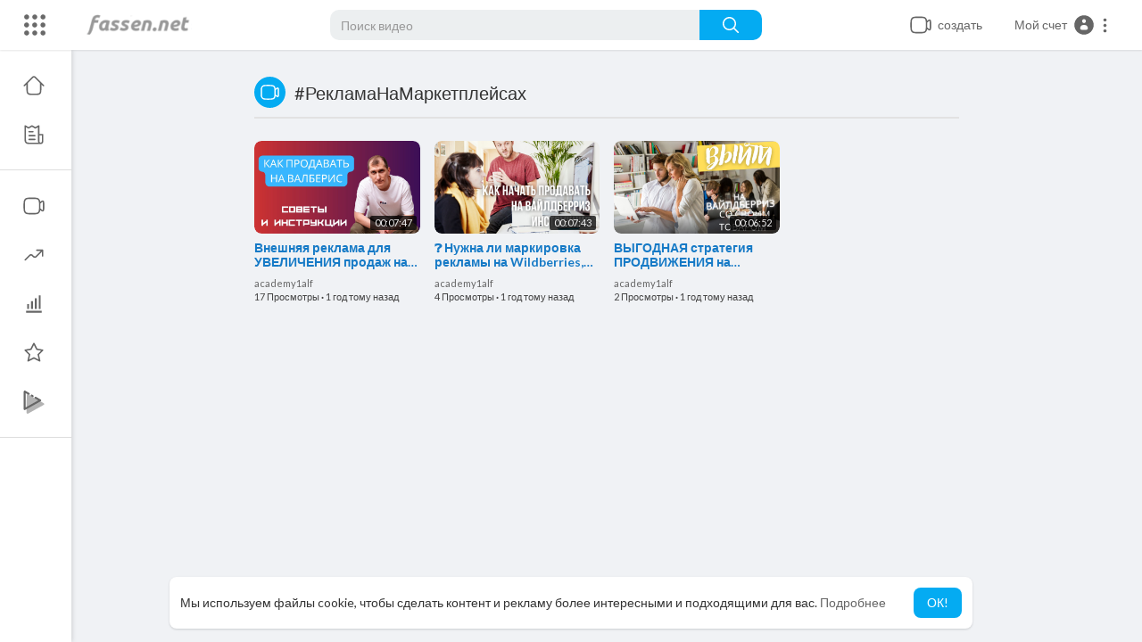

--- FILE ---
content_type: text/html; charset=utf-8
request_url: https://www.google.com/recaptcha/api2/anchor?ar=1&k=6LdM7wATAAAAADDSXG8DUksOb-Mr38OiJuLxsbmP&co=aHR0cHM6Ly9mYXNzZW4ubmV0OjQ0Mw..&hl=en&v=PoyoqOPhxBO7pBk68S4YbpHZ&size=normal&anchor-ms=20000&execute-ms=30000&cb=2mo7nmectsj3
body_size: 49171
content:
<!DOCTYPE HTML><html dir="ltr" lang="en"><head><meta http-equiv="Content-Type" content="text/html; charset=UTF-8">
<meta http-equiv="X-UA-Compatible" content="IE=edge">
<title>reCAPTCHA</title>
<style type="text/css">
/* cyrillic-ext */
@font-face {
  font-family: 'Roboto';
  font-style: normal;
  font-weight: 400;
  font-stretch: 100%;
  src: url(//fonts.gstatic.com/s/roboto/v48/KFO7CnqEu92Fr1ME7kSn66aGLdTylUAMa3GUBHMdazTgWw.woff2) format('woff2');
  unicode-range: U+0460-052F, U+1C80-1C8A, U+20B4, U+2DE0-2DFF, U+A640-A69F, U+FE2E-FE2F;
}
/* cyrillic */
@font-face {
  font-family: 'Roboto';
  font-style: normal;
  font-weight: 400;
  font-stretch: 100%;
  src: url(//fonts.gstatic.com/s/roboto/v48/KFO7CnqEu92Fr1ME7kSn66aGLdTylUAMa3iUBHMdazTgWw.woff2) format('woff2');
  unicode-range: U+0301, U+0400-045F, U+0490-0491, U+04B0-04B1, U+2116;
}
/* greek-ext */
@font-face {
  font-family: 'Roboto';
  font-style: normal;
  font-weight: 400;
  font-stretch: 100%;
  src: url(//fonts.gstatic.com/s/roboto/v48/KFO7CnqEu92Fr1ME7kSn66aGLdTylUAMa3CUBHMdazTgWw.woff2) format('woff2');
  unicode-range: U+1F00-1FFF;
}
/* greek */
@font-face {
  font-family: 'Roboto';
  font-style: normal;
  font-weight: 400;
  font-stretch: 100%;
  src: url(//fonts.gstatic.com/s/roboto/v48/KFO7CnqEu92Fr1ME7kSn66aGLdTylUAMa3-UBHMdazTgWw.woff2) format('woff2');
  unicode-range: U+0370-0377, U+037A-037F, U+0384-038A, U+038C, U+038E-03A1, U+03A3-03FF;
}
/* math */
@font-face {
  font-family: 'Roboto';
  font-style: normal;
  font-weight: 400;
  font-stretch: 100%;
  src: url(//fonts.gstatic.com/s/roboto/v48/KFO7CnqEu92Fr1ME7kSn66aGLdTylUAMawCUBHMdazTgWw.woff2) format('woff2');
  unicode-range: U+0302-0303, U+0305, U+0307-0308, U+0310, U+0312, U+0315, U+031A, U+0326-0327, U+032C, U+032F-0330, U+0332-0333, U+0338, U+033A, U+0346, U+034D, U+0391-03A1, U+03A3-03A9, U+03B1-03C9, U+03D1, U+03D5-03D6, U+03F0-03F1, U+03F4-03F5, U+2016-2017, U+2034-2038, U+203C, U+2040, U+2043, U+2047, U+2050, U+2057, U+205F, U+2070-2071, U+2074-208E, U+2090-209C, U+20D0-20DC, U+20E1, U+20E5-20EF, U+2100-2112, U+2114-2115, U+2117-2121, U+2123-214F, U+2190, U+2192, U+2194-21AE, U+21B0-21E5, U+21F1-21F2, U+21F4-2211, U+2213-2214, U+2216-22FF, U+2308-230B, U+2310, U+2319, U+231C-2321, U+2336-237A, U+237C, U+2395, U+239B-23B7, U+23D0, U+23DC-23E1, U+2474-2475, U+25AF, U+25B3, U+25B7, U+25BD, U+25C1, U+25CA, U+25CC, U+25FB, U+266D-266F, U+27C0-27FF, U+2900-2AFF, U+2B0E-2B11, U+2B30-2B4C, U+2BFE, U+3030, U+FF5B, U+FF5D, U+1D400-1D7FF, U+1EE00-1EEFF;
}
/* symbols */
@font-face {
  font-family: 'Roboto';
  font-style: normal;
  font-weight: 400;
  font-stretch: 100%;
  src: url(//fonts.gstatic.com/s/roboto/v48/KFO7CnqEu92Fr1ME7kSn66aGLdTylUAMaxKUBHMdazTgWw.woff2) format('woff2');
  unicode-range: U+0001-000C, U+000E-001F, U+007F-009F, U+20DD-20E0, U+20E2-20E4, U+2150-218F, U+2190, U+2192, U+2194-2199, U+21AF, U+21E6-21F0, U+21F3, U+2218-2219, U+2299, U+22C4-22C6, U+2300-243F, U+2440-244A, U+2460-24FF, U+25A0-27BF, U+2800-28FF, U+2921-2922, U+2981, U+29BF, U+29EB, U+2B00-2BFF, U+4DC0-4DFF, U+FFF9-FFFB, U+10140-1018E, U+10190-1019C, U+101A0, U+101D0-101FD, U+102E0-102FB, U+10E60-10E7E, U+1D2C0-1D2D3, U+1D2E0-1D37F, U+1F000-1F0FF, U+1F100-1F1AD, U+1F1E6-1F1FF, U+1F30D-1F30F, U+1F315, U+1F31C, U+1F31E, U+1F320-1F32C, U+1F336, U+1F378, U+1F37D, U+1F382, U+1F393-1F39F, U+1F3A7-1F3A8, U+1F3AC-1F3AF, U+1F3C2, U+1F3C4-1F3C6, U+1F3CA-1F3CE, U+1F3D4-1F3E0, U+1F3ED, U+1F3F1-1F3F3, U+1F3F5-1F3F7, U+1F408, U+1F415, U+1F41F, U+1F426, U+1F43F, U+1F441-1F442, U+1F444, U+1F446-1F449, U+1F44C-1F44E, U+1F453, U+1F46A, U+1F47D, U+1F4A3, U+1F4B0, U+1F4B3, U+1F4B9, U+1F4BB, U+1F4BF, U+1F4C8-1F4CB, U+1F4D6, U+1F4DA, U+1F4DF, U+1F4E3-1F4E6, U+1F4EA-1F4ED, U+1F4F7, U+1F4F9-1F4FB, U+1F4FD-1F4FE, U+1F503, U+1F507-1F50B, U+1F50D, U+1F512-1F513, U+1F53E-1F54A, U+1F54F-1F5FA, U+1F610, U+1F650-1F67F, U+1F687, U+1F68D, U+1F691, U+1F694, U+1F698, U+1F6AD, U+1F6B2, U+1F6B9-1F6BA, U+1F6BC, U+1F6C6-1F6CF, U+1F6D3-1F6D7, U+1F6E0-1F6EA, U+1F6F0-1F6F3, U+1F6F7-1F6FC, U+1F700-1F7FF, U+1F800-1F80B, U+1F810-1F847, U+1F850-1F859, U+1F860-1F887, U+1F890-1F8AD, U+1F8B0-1F8BB, U+1F8C0-1F8C1, U+1F900-1F90B, U+1F93B, U+1F946, U+1F984, U+1F996, U+1F9E9, U+1FA00-1FA6F, U+1FA70-1FA7C, U+1FA80-1FA89, U+1FA8F-1FAC6, U+1FACE-1FADC, U+1FADF-1FAE9, U+1FAF0-1FAF8, U+1FB00-1FBFF;
}
/* vietnamese */
@font-face {
  font-family: 'Roboto';
  font-style: normal;
  font-weight: 400;
  font-stretch: 100%;
  src: url(//fonts.gstatic.com/s/roboto/v48/KFO7CnqEu92Fr1ME7kSn66aGLdTylUAMa3OUBHMdazTgWw.woff2) format('woff2');
  unicode-range: U+0102-0103, U+0110-0111, U+0128-0129, U+0168-0169, U+01A0-01A1, U+01AF-01B0, U+0300-0301, U+0303-0304, U+0308-0309, U+0323, U+0329, U+1EA0-1EF9, U+20AB;
}
/* latin-ext */
@font-face {
  font-family: 'Roboto';
  font-style: normal;
  font-weight: 400;
  font-stretch: 100%;
  src: url(//fonts.gstatic.com/s/roboto/v48/KFO7CnqEu92Fr1ME7kSn66aGLdTylUAMa3KUBHMdazTgWw.woff2) format('woff2');
  unicode-range: U+0100-02BA, U+02BD-02C5, U+02C7-02CC, U+02CE-02D7, U+02DD-02FF, U+0304, U+0308, U+0329, U+1D00-1DBF, U+1E00-1E9F, U+1EF2-1EFF, U+2020, U+20A0-20AB, U+20AD-20C0, U+2113, U+2C60-2C7F, U+A720-A7FF;
}
/* latin */
@font-face {
  font-family: 'Roboto';
  font-style: normal;
  font-weight: 400;
  font-stretch: 100%;
  src: url(//fonts.gstatic.com/s/roboto/v48/KFO7CnqEu92Fr1ME7kSn66aGLdTylUAMa3yUBHMdazQ.woff2) format('woff2');
  unicode-range: U+0000-00FF, U+0131, U+0152-0153, U+02BB-02BC, U+02C6, U+02DA, U+02DC, U+0304, U+0308, U+0329, U+2000-206F, U+20AC, U+2122, U+2191, U+2193, U+2212, U+2215, U+FEFF, U+FFFD;
}
/* cyrillic-ext */
@font-face {
  font-family: 'Roboto';
  font-style: normal;
  font-weight: 500;
  font-stretch: 100%;
  src: url(//fonts.gstatic.com/s/roboto/v48/KFO7CnqEu92Fr1ME7kSn66aGLdTylUAMa3GUBHMdazTgWw.woff2) format('woff2');
  unicode-range: U+0460-052F, U+1C80-1C8A, U+20B4, U+2DE0-2DFF, U+A640-A69F, U+FE2E-FE2F;
}
/* cyrillic */
@font-face {
  font-family: 'Roboto';
  font-style: normal;
  font-weight: 500;
  font-stretch: 100%;
  src: url(//fonts.gstatic.com/s/roboto/v48/KFO7CnqEu92Fr1ME7kSn66aGLdTylUAMa3iUBHMdazTgWw.woff2) format('woff2');
  unicode-range: U+0301, U+0400-045F, U+0490-0491, U+04B0-04B1, U+2116;
}
/* greek-ext */
@font-face {
  font-family: 'Roboto';
  font-style: normal;
  font-weight: 500;
  font-stretch: 100%;
  src: url(//fonts.gstatic.com/s/roboto/v48/KFO7CnqEu92Fr1ME7kSn66aGLdTylUAMa3CUBHMdazTgWw.woff2) format('woff2');
  unicode-range: U+1F00-1FFF;
}
/* greek */
@font-face {
  font-family: 'Roboto';
  font-style: normal;
  font-weight: 500;
  font-stretch: 100%;
  src: url(//fonts.gstatic.com/s/roboto/v48/KFO7CnqEu92Fr1ME7kSn66aGLdTylUAMa3-UBHMdazTgWw.woff2) format('woff2');
  unicode-range: U+0370-0377, U+037A-037F, U+0384-038A, U+038C, U+038E-03A1, U+03A3-03FF;
}
/* math */
@font-face {
  font-family: 'Roboto';
  font-style: normal;
  font-weight: 500;
  font-stretch: 100%;
  src: url(//fonts.gstatic.com/s/roboto/v48/KFO7CnqEu92Fr1ME7kSn66aGLdTylUAMawCUBHMdazTgWw.woff2) format('woff2');
  unicode-range: U+0302-0303, U+0305, U+0307-0308, U+0310, U+0312, U+0315, U+031A, U+0326-0327, U+032C, U+032F-0330, U+0332-0333, U+0338, U+033A, U+0346, U+034D, U+0391-03A1, U+03A3-03A9, U+03B1-03C9, U+03D1, U+03D5-03D6, U+03F0-03F1, U+03F4-03F5, U+2016-2017, U+2034-2038, U+203C, U+2040, U+2043, U+2047, U+2050, U+2057, U+205F, U+2070-2071, U+2074-208E, U+2090-209C, U+20D0-20DC, U+20E1, U+20E5-20EF, U+2100-2112, U+2114-2115, U+2117-2121, U+2123-214F, U+2190, U+2192, U+2194-21AE, U+21B0-21E5, U+21F1-21F2, U+21F4-2211, U+2213-2214, U+2216-22FF, U+2308-230B, U+2310, U+2319, U+231C-2321, U+2336-237A, U+237C, U+2395, U+239B-23B7, U+23D0, U+23DC-23E1, U+2474-2475, U+25AF, U+25B3, U+25B7, U+25BD, U+25C1, U+25CA, U+25CC, U+25FB, U+266D-266F, U+27C0-27FF, U+2900-2AFF, U+2B0E-2B11, U+2B30-2B4C, U+2BFE, U+3030, U+FF5B, U+FF5D, U+1D400-1D7FF, U+1EE00-1EEFF;
}
/* symbols */
@font-face {
  font-family: 'Roboto';
  font-style: normal;
  font-weight: 500;
  font-stretch: 100%;
  src: url(//fonts.gstatic.com/s/roboto/v48/KFO7CnqEu92Fr1ME7kSn66aGLdTylUAMaxKUBHMdazTgWw.woff2) format('woff2');
  unicode-range: U+0001-000C, U+000E-001F, U+007F-009F, U+20DD-20E0, U+20E2-20E4, U+2150-218F, U+2190, U+2192, U+2194-2199, U+21AF, U+21E6-21F0, U+21F3, U+2218-2219, U+2299, U+22C4-22C6, U+2300-243F, U+2440-244A, U+2460-24FF, U+25A0-27BF, U+2800-28FF, U+2921-2922, U+2981, U+29BF, U+29EB, U+2B00-2BFF, U+4DC0-4DFF, U+FFF9-FFFB, U+10140-1018E, U+10190-1019C, U+101A0, U+101D0-101FD, U+102E0-102FB, U+10E60-10E7E, U+1D2C0-1D2D3, U+1D2E0-1D37F, U+1F000-1F0FF, U+1F100-1F1AD, U+1F1E6-1F1FF, U+1F30D-1F30F, U+1F315, U+1F31C, U+1F31E, U+1F320-1F32C, U+1F336, U+1F378, U+1F37D, U+1F382, U+1F393-1F39F, U+1F3A7-1F3A8, U+1F3AC-1F3AF, U+1F3C2, U+1F3C4-1F3C6, U+1F3CA-1F3CE, U+1F3D4-1F3E0, U+1F3ED, U+1F3F1-1F3F3, U+1F3F5-1F3F7, U+1F408, U+1F415, U+1F41F, U+1F426, U+1F43F, U+1F441-1F442, U+1F444, U+1F446-1F449, U+1F44C-1F44E, U+1F453, U+1F46A, U+1F47D, U+1F4A3, U+1F4B0, U+1F4B3, U+1F4B9, U+1F4BB, U+1F4BF, U+1F4C8-1F4CB, U+1F4D6, U+1F4DA, U+1F4DF, U+1F4E3-1F4E6, U+1F4EA-1F4ED, U+1F4F7, U+1F4F9-1F4FB, U+1F4FD-1F4FE, U+1F503, U+1F507-1F50B, U+1F50D, U+1F512-1F513, U+1F53E-1F54A, U+1F54F-1F5FA, U+1F610, U+1F650-1F67F, U+1F687, U+1F68D, U+1F691, U+1F694, U+1F698, U+1F6AD, U+1F6B2, U+1F6B9-1F6BA, U+1F6BC, U+1F6C6-1F6CF, U+1F6D3-1F6D7, U+1F6E0-1F6EA, U+1F6F0-1F6F3, U+1F6F7-1F6FC, U+1F700-1F7FF, U+1F800-1F80B, U+1F810-1F847, U+1F850-1F859, U+1F860-1F887, U+1F890-1F8AD, U+1F8B0-1F8BB, U+1F8C0-1F8C1, U+1F900-1F90B, U+1F93B, U+1F946, U+1F984, U+1F996, U+1F9E9, U+1FA00-1FA6F, U+1FA70-1FA7C, U+1FA80-1FA89, U+1FA8F-1FAC6, U+1FACE-1FADC, U+1FADF-1FAE9, U+1FAF0-1FAF8, U+1FB00-1FBFF;
}
/* vietnamese */
@font-face {
  font-family: 'Roboto';
  font-style: normal;
  font-weight: 500;
  font-stretch: 100%;
  src: url(//fonts.gstatic.com/s/roboto/v48/KFO7CnqEu92Fr1ME7kSn66aGLdTylUAMa3OUBHMdazTgWw.woff2) format('woff2');
  unicode-range: U+0102-0103, U+0110-0111, U+0128-0129, U+0168-0169, U+01A0-01A1, U+01AF-01B0, U+0300-0301, U+0303-0304, U+0308-0309, U+0323, U+0329, U+1EA0-1EF9, U+20AB;
}
/* latin-ext */
@font-face {
  font-family: 'Roboto';
  font-style: normal;
  font-weight: 500;
  font-stretch: 100%;
  src: url(//fonts.gstatic.com/s/roboto/v48/KFO7CnqEu92Fr1ME7kSn66aGLdTylUAMa3KUBHMdazTgWw.woff2) format('woff2');
  unicode-range: U+0100-02BA, U+02BD-02C5, U+02C7-02CC, U+02CE-02D7, U+02DD-02FF, U+0304, U+0308, U+0329, U+1D00-1DBF, U+1E00-1E9F, U+1EF2-1EFF, U+2020, U+20A0-20AB, U+20AD-20C0, U+2113, U+2C60-2C7F, U+A720-A7FF;
}
/* latin */
@font-face {
  font-family: 'Roboto';
  font-style: normal;
  font-weight: 500;
  font-stretch: 100%;
  src: url(//fonts.gstatic.com/s/roboto/v48/KFO7CnqEu92Fr1ME7kSn66aGLdTylUAMa3yUBHMdazQ.woff2) format('woff2');
  unicode-range: U+0000-00FF, U+0131, U+0152-0153, U+02BB-02BC, U+02C6, U+02DA, U+02DC, U+0304, U+0308, U+0329, U+2000-206F, U+20AC, U+2122, U+2191, U+2193, U+2212, U+2215, U+FEFF, U+FFFD;
}
/* cyrillic-ext */
@font-face {
  font-family: 'Roboto';
  font-style: normal;
  font-weight: 900;
  font-stretch: 100%;
  src: url(//fonts.gstatic.com/s/roboto/v48/KFO7CnqEu92Fr1ME7kSn66aGLdTylUAMa3GUBHMdazTgWw.woff2) format('woff2');
  unicode-range: U+0460-052F, U+1C80-1C8A, U+20B4, U+2DE0-2DFF, U+A640-A69F, U+FE2E-FE2F;
}
/* cyrillic */
@font-face {
  font-family: 'Roboto';
  font-style: normal;
  font-weight: 900;
  font-stretch: 100%;
  src: url(//fonts.gstatic.com/s/roboto/v48/KFO7CnqEu92Fr1ME7kSn66aGLdTylUAMa3iUBHMdazTgWw.woff2) format('woff2');
  unicode-range: U+0301, U+0400-045F, U+0490-0491, U+04B0-04B1, U+2116;
}
/* greek-ext */
@font-face {
  font-family: 'Roboto';
  font-style: normal;
  font-weight: 900;
  font-stretch: 100%;
  src: url(//fonts.gstatic.com/s/roboto/v48/KFO7CnqEu92Fr1ME7kSn66aGLdTylUAMa3CUBHMdazTgWw.woff2) format('woff2');
  unicode-range: U+1F00-1FFF;
}
/* greek */
@font-face {
  font-family: 'Roboto';
  font-style: normal;
  font-weight: 900;
  font-stretch: 100%;
  src: url(//fonts.gstatic.com/s/roboto/v48/KFO7CnqEu92Fr1ME7kSn66aGLdTylUAMa3-UBHMdazTgWw.woff2) format('woff2');
  unicode-range: U+0370-0377, U+037A-037F, U+0384-038A, U+038C, U+038E-03A1, U+03A3-03FF;
}
/* math */
@font-face {
  font-family: 'Roboto';
  font-style: normal;
  font-weight: 900;
  font-stretch: 100%;
  src: url(//fonts.gstatic.com/s/roboto/v48/KFO7CnqEu92Fr1ME7kSn66aGLdTylUAMawCUBHMdazTgWw.woff2) format('woff2');
  unicode-range: U+0302-0303, U+0305, U+0307-0308, U+0310, U+0312, U+0315, U+031A, U+0326-0327, U+032C, U+032F-0330, U+0332-0333, U+0338, U+033A, U+0346, U+034D, U+0391-03A1, U+03A3-03A9, U+03B1-03C9, U+03D1, U+03D5-03D6, U+03F0-03F1, U+03F4-03F5, U+2016-2017, U+2034-2038, U+203C, U+2040, U+2043, U+2047, U+2050, U+2057, U+205F, U+2070-2071, U+2074-208E, U+2090-209C, U+20D0-20DC, U+20E1, U+20E5-20EF, U+2100-2112, U+2114-2115, U+2117-2121, U+2123-214F, U+2190, U+2192, U+2194-21AE, U+21B0-21E5, U+21F1-21F2, U+21F4-2211, U+2213-2214, U+2216-22FF, U+2308-230B, U+2310, U+2319, U+231C-2321, U+2336-237A, U+237C, U+2395, U+239B-23B7, U+23D0, U+23DC-23E1, U+2474-2475, U+25AF, U+25B3, U+25B7, U+25BD, U+25C1, U+25CA, U+25CC, U+25FB, U+266D-266F, U+27C0-27FF, U+2900-2AFF, U+2B0E-2B11, U+2B30-2B4C, U+2BFE, U+3030, U+FF5B, U+FF5D, U+1D400-1D7FF, U+1EE00-1EEFF;
}
/* symbols */
@font-face {
  font-family: 'Roboto';
  font-style: normal;
  font-weight: 900;
  font-stretch: 100%;
  src: url(//fonts.gstatic.com/s/roboto/v48/KFO7CnqEu92Fr1ME7kSn66aGLdTylUAMaxKUBHMdazTgWw.woff2) format('woff2');
  unicode-range: U+0001-000C, U+000E-001F, U+007F-009F, U+20DD-20E0, U+20E2-20E4, U+2150-218F, U+2190, U+2192, U+2194-2199, U+21AF, U+21E6-21F0, U+21F3, U+2218-2219, U+2299, U+22C4-22C6, U+2300-243F, U+2440-244A, U+2460-24FF, U+25A0-27BF, U+2800-28FF, U+2921-2922, U+2981, U+29BF, U+29EB, U+2B00-2BFF, U+4DC0-4DFF, U+FFF9-FFFB, U+10140-1018E, U+10190-1019C, U+101A0, U+101D0-101FD, U+102E0-102FB, U+10E60-10E7E, U+1D2C0-1D2D3, U+1D2E0-1D37F, U+1F000-1F0FF, U+1F100-1F1AD, U+1F1E6-1F1FF, U+1F30D-1F30F, U+1F315, U+1F31C, U+1F31E, U+1F320-1F32C, U+1F336, U+1F378, U+1F37D, U+1F382, U+1F393-1F39F, U+1F3A7-1F3A8, U+1F3AC-1F3AF, U+1F3C2, U+1F3C4-1F3C6, U+1F3CA-1F3CE, U+1F3D4-1F3E0, U+1F3ED, U+1F3F1-1F3F3, U+1F3F5-1F3F7, U+1F408, U+1F415, U+1F41F, U+1F426, U+1F43F, U+1F441-1F442, U+1F444, U+1F446-1F449, U+1F44C-1F44E, U+1F453, U+1F46A, U+1F47D, U+1F4A3, U+1F4B0, U+1F4B3, U+1F4B9, U+1F4BB, U+1F4BF, U+1F4C8-1F4CB, U+1F4D6, U+1F4DA, U+1F4DF, U+1F4E3-1F4E6, U+1F4EA-1F4ED, U+1F4F7, U+1F4F9-1F4FB, U+1F4FD-1F4FE, U+1F503, U+1F507-1F50B, U+1F50D, U+1F512-1F513, U+1F53E-1F54A, U+1F54F-1F5FA, U+1F610, U+1F650-1F67F, U+1F687, U+1F68D, U+1F691, U+1F694, U+1F698, U+1F6AD, U+1F6B2, U+1F6B9-1F6BA, U+1F6BC, U+1F6C6-1F6CF, U+1F6D3-1F6D7, U+1F6E0-1F6EA, U+1F6F0-1F6F3, U+1F6F7-1F6FC, U+1F700-1F7FF, U+1F800-1F80B, U+1F810-1F847, U+1F850-1F859, U+1F860-1F887, U+1F890-1F8AD, U+1F8B0-1F8BB, U+1F8C0-1F8C1, U+1F900-1F90B, U+1F93B, U+1F946, U+1F984, U+1F996, U+1F9E9, U+1FA00-1FA6F, U+1FA70-1FA7C, U+1FA80-1FA89, U+1FA8F-1FAC6, U+1FACE-1FADC, U+1FADF-1FAE9, U+1FAF0-1FAF8, U+1FB00-1FBFF;
}
/* vietnamese */
@font-face {
  font-family: 'Roboto';
  font-style: normal;
  font-weight: 900;
  font-stretch: 100%;
  src: url(//fonts.gstatic.com/s/roboto/v48/KFO7CnqEu92Fr1ME7kSn66aGLdTylUAMa3OUBHMdazTgWw.woff2) format('woff2');
  unicode-range: U+0102-0103, U+0110-0111, U+0128-0129, U+0168-0169, U+01A0-01A1, U+01AF-01B0, U+0300-0301, U+0303-0304, U+0308-0309, U+0323, U+0329, U+1EA0-1EF9, U+20AB;
}
/* latin-ext */
@font-face {
  font-family: 'Roboto';
  font-style: normal;
  font-weight: 900;
  font-stretch: 100%;
  src: url(//fonts.gstatic.com/s/roboto/v48/KFO7CnqEu92Fr1ME7kSn66aGLdTylUAMa3KUBHMdazTgWw.woff2) format('woff2');
  unicode-range: U+0100-02BA, U+02BD-02C5, U+02C7-02CC, U+02CE-02D7, U+02DD-02FF, U+0304, U+0308, U+0329, U+1D00-1DBF, U+1E00-1E9F, U+1EF2-1EFF, U+2020, U+20A0-20AB, U+20AD-20C0, U+2113, U+2C60-2C7F, U+A720-A7FF;
}
/* latin */
@font-face {
  font-family: 'Roboto';
  font-style: normal;
  font-weight: 900;
  font-stretch: 100%;
  src: url(//fonts.gstatic.com/s/roboto/v48/KFO7CnqEu92Fr1ME7kSn66aGLdTylUAMa3yUBHMdazQ.woff2) format('woff2');
  unicode-range: U+0000-00FF, U+0131, U+0152-0153, U+02BB-02BC, U+02C6, U+02DA, U+02DC, U+0304, U+0308, U+0329, U+2000-206F, U+20AC, U+2122, U+2191, U+2193, U+2212, U+2215, U+FEFF, U+FFFD;
}

</style>
<link rel="stylesheet" type="text/css" href="https://www.gstatic.com/recaptcha/releases/PoyoqOPhxBO7pBk68S4YbpHZ/styles__ltr.css">
<script nonce="7BrU-OBVXWeY9GYRGI6F3w" type="text/javascript">window['__recaptcha_api'] = 'https://www.google.com/recaptcha/api2/';</script>
<script type="text/javascript" src="https://www.gstatic.com/recaptcha/releases/PoyoqOPhxBO7pBk68S4YbpHZ/recaptcha__en.js" nonce="7BrU-OBVXWeY9GYRGI6F3w">
      
    </script></head>
<body><div id="rc-anchor-alert" class="rc-anchor-alert"></div>
<input type="hidden" id="recaptcha-token" value="[base64]">
<script type="text/javascript" nonce="7BrU-OBVXWeY9GYRGI6F3w">
      recaptcha.anchor.Main.init("[\x22ainput\x22,[\x22bgdata\x22,\x22\x22,\[base64]/[base64]/[base64]/bmV3IHJbeF0oY1swXSk6RT09Mj9uZXcgclt4XShjWzBdLGNbMV0pOkU9PTM/bmV3IHJbeF0oY1swXSxjWzFdLGNbMl0pOkU9PTQ/[base64]/[base64]/[base64]/[base64]/[base64]/[base64]/[base64]/[base64]\x22,\[base64]\\u003d\\u003d\x22,\x22dSTDicKMw5I7w67DgcOOw5tIwqnCtcKJCQpdwojCpATCk2J2f8OcfMKXwpTCv8KewrLCvsOYaUzDiMOEW2nDqAxme2ZkwqlrwoQLw6nCm8Kqwo/ChcKRwoUyeizDvWUjw7HCpsKNZydmw6dhw6NTw5/CrsKWw6TDl8OafTp4wrIvwqtKXRLCqcKtw4I1wqhswrF9ZRHDvsKqIAsmFj/CicKJDMOowp3DtMOFfsKEw5w5NsKHwogMwrPCjMKmSG16wokzw5Fwwq8Kw6vDncKOT8K2wq5sZQDCtW0bw4AkcwMKwo0tw6XDpMOXwoLDkcKQw4UJwoBTHk/DuMKCwqzDpnzClMODRsKSw6vCqMK5ScKZH8OQTCTDn8KLVXrDksKVDMOVVGXCt8O0ScO4w4hbYMKpw6fCp3lfwqk0RzUCwpDDjEnDjcOJwoDDrMKRHzJxw6TDmMOJwr3CvHXChgVEwrtQccO/YsO1wrPCj8KKworCiEXCtMOaYcKgKcKywrDDgGtjRVh7ZsKIbsKIP8K/wrnCjMO2w7Uew65hw5fCiQc9woXCkEvDrXvCgE7CiV47w7PDvMKmIcKUwr9vdxcawrHClsO0IVPCg2B1wo0Cw6dyCMKBdHIUU8K6BXHDlhRdwpoTwoPDnsONbcKVN8OAwrt5w5fCrsKlb8KQeMKwQ8KZJFoqwqPCocKcJSfChV/DrMKNSUANVh4EDSTCgsOjNsO8w7NKHsKzw7pYF0fChj3Co3jCkWDCvcOVQgnDssOJH8Kfw68DVcKwLiPCjMKUOAETRMKsNxRww4RNWMKAcQnDhMOqwqTCkzd1VsKpZwszwps/w6/ChMO+MMK4UMOlw6ZEwpzDv8KLw7vDtUMxH8O4woBUwqHDpHkAw53DmwTCnsKbwo4BwrvDhQfDlxF/w5Z+XsKzw77CtWfDjMKqwpDDt8OHw7s3C8OewocFBcKlXsKTYsKUwq3Dkyx6w6FvZl8lLEwnQT/DjcKhIQ7DvMOqasOlw7zCnxLDrcKPbh8CPcO4Two9U8OICSXDig83I8Klw53CjMKlLFjDpV/DoMOXwrPCg8K3ccKRw5jCug/[base64]/CihvCuXnDnn3DsmfCvSTCnMKOEMKnEMKiMsK4R1bCsXdvwqHCnEsDEG8ZAibDi0/ChhHCn8KhEmNzwrhqwpxlw7LDisOgUF08w6PCo8KXwpLDs8OLwpXDlcOTJnXCtQQ6U8K6wpTDqmglwpNmQXfCthdAw5DCqsKiNT3CnsKlSsOww7zCrxI+C8OqwofCohIdP8O/w4sHw6AVw5/DnVbDggUFOMOzw4AIw48Ww6YoUMOtT3LDusK0w6NPdsKdUsK6H23DjcK2BDMCw4Qbw7vCtsKKaC/Ci8O4Y8K0X8O9VcOBYsKJAMOpwqvCuyB1wqxYWMOYOMKPw5EDw45/VsOgfMKcUMOZFcKqwr4KIm3Ck3XDksOswozDusO3TsOjw43DncK7w4hPN8KXB8OJw5YLwqdfw4Jowph/wrvCs8O1woXDnU9Xb8KKCMKMw6l3worCiMKQw6slXHJAw7zDi25LLzzCmmsoGMKsw7Q8wqLDnkl2wqHDlDTDocOkwqLDl8KYw7jClsKNwqZyGcKdLynCg8ONGMKkZcK0w6dbw6bDgFwLwoTDtl1ew6/DkU9XXhXDtmLDsMKJw6bDt8Kow4BQT3JYw4HCm8KjfMKow5hKwpnCjcOuw7jDtcOzOMOnw7jCl0ckw487Xwkdw4h3AMO3QDtSw41rwqLCrzg0w7vCicOWBi47BTTDly/Cn8Oqw5nCjsKOwplFBW1Two/DsC7CjsKGRDljwoPCgsKuw64RLAUzw6LDh3rCnMKRwo4NS8K2Q8KGw6DDpGjDlMOjwpxewrEdBcO+woIwb8KLw73Cn8KhwonCkwDChMKPwpxrwq1Xw59se8OYw4tRwr3Cj0FrA07DpsKEw5Y5PjwRw4LCvi/CmcKvw7o1w77DpRDDpwF7UlTDmFDDnHkpN0vDnSLCj8KHwoXCgsKQw6UrR8OiX8Oyw4zDjj/CmmnCnQ7ChBXCuXLCpcOvwqBowqJGwrd7YDnDkcOJwpnDo8O5w63CplHCnsK/w5MTK3Q/wpk7wpkOcBjCgcOyw7V3w7E8bUvDicKPQcOgcVg+w7N3K1TCu8KdwqnDi8OtYl3CtSnCqMOWesKvHMKDw6fCqMKoKUNkwq7CoMK4LsKTMCTDiULCk8Opw6Q3HWXDqBfCjMOZw6LDp2YKQsOvw68gw4klwrcNTCdhCTgjw6zDmDMhC8Kmwo5Nwql3wp7CgMKow6/Cs0sJwpojwoodRGhNwot3wrY+wpLDhDkfw5/CqsOMw4ZSXsOjZMOEwpU6wpXCqBzDgMOrw5DDj8KLwo8mQ8OJw7cFXcO6wqbDssKbwrJ7QMKFwq1vwpPCvQXCtMK/[base64]/fMO3Jm5Ewp3CmcOnwp7CojdOaFLClRphP8KlZjnCs0TCrmfCusKPIMKZw6jCgsOMbcO+dUfCk8Oxwrp6w54nZ8O7w5jDmzvCscK/SiR7wrU3wo7Cvx3CoSbCmD0jwoJLfTPDuMO/[base64]/ClsKQDkjDtsKwAcOtw4N/NELCijdvamXDhG5Jw5ZVwqfDsDNTw7MaPsKocVEqQMKXw4sIw656fzl1LsOPw780H8KzUsOLVcKqf3LCpMK7wrdKw4vDkMOHw43Dn8OfTyjDhsK2MsKiD8KCA1/DgSPDqMOBw6zCk8Oxw4lAw73DpcODw4vCl8ONd2ZgO8KfwqFswpbCpHBYJVfDv08YacO7w4fDuMKHw6M0VMK+HMO3RsKjw4zCrS1lKcKBw6vDsVLDnMORYzkvwr/DijkuH8OMc0DCv8K7w544wo1rwq3DrAcJw4zDg8O2w5zDmkRvw5XDoMOEA3t4wo3Do8OJUMKCwp1fYk53w7w/[base64]/[base64]/w6BXE0V8JsOPGH/CssOawojCpntPV8OmS2bDulJFw73CuMKQazjDi3Bew5DCsFzCmSZ5MkrChDEVADkhGMKmw4HDkD/DucKqel1bwoYjwqzDpFIQHsOePjjDinYow7XCgAoqTcOKw7fCpwx1aDvCq8KUeh0pWlrCtT8KwrcLw6M0eXlnw6E8JMOFc8KkIgY3JmB/w5fDl8KAUG/DhiI1SCrCuiNiR8KBEMKnw4xmcQtuw6glw6/CnnjCjsKXwrdgMWXCn8KKCV/DnjAYw5krCiJiVTxxw7PCmMKGw5vCvcOJw7zDkQrDh35wIMKnwoZrcsOMKWvClzhAwqXCt8OMwp3DtsO4wq/[base64]/WWgRwrJxwqvCksK3OTYpCcOBwqTDmsKbJsORwrHDucKnQG/[base64]/[base64]/[base64]/Dq8OZf8KPNnjCq8K3S8OcUcO5w6PDuMKFaSBlUcKqw4XCnyLDiHcUw4RsUsOjwp7Dt8OdPz1bbMKBw6jDrWgvV8K0w7jCjUHDqcOow7JjYXdrwrrDlW3CmMOSw6A6wqDDtcK+w5PDrH9ac0rCjMKUbMKuwpvCqcK9wo8rw57CjcKePGzDksKPJwHDncK9Ui/CiBPChMKFIgjCqWTCnsK0w70mD8OXS8OeNMOzEkfCocOyb8OxOsO4RsK3wpPDqMKrSyVHw4vCjMOCCknCrMOOFMKdOcO5wpg7woYlU8K1w4/DjcOEPcOzEQ/CmVvCssOlwpMbwphXw5Zqw5nCj17DsW3CpjfCswPDjcOTTMKLwqzCqsOzw7zDq8Ofw6jDtlckL8K4WVrDmDscw6DCnGNRw7tAG3TCihvDmFrCisOYP8OgVsObGsOcRxxRJl4pw7BfS8KYw7nCimcgw4g8w5PCh8K3fMKIwoV1wqrCggLCgGYdC13DrkvCrzsaw7d/w6ByYU3Cu8ORw6jCpMK/w48tw5bDtcOTw6pcwpQjTMO+dMOjPcK8dMOcw4jCisOvw5/[base64]/DrFjCvzBNw6RHwrTDl8OUSXpuw5xIScOswqLCjcOAwqjCrsOlw5DCjsOXBMOiw7o+wr/CpRfDnMK/[base64]/[base64]/DqwsWcU9twqZLJcKvQMK3Y8OBwrQmS3TDtSDDrSPCrsOWGmPDisOnwoPCgxNFwr7Cl8OBRXbCkl0VRcK0NhDDhHEWHwpWKsOhJ2A5XmvDikjDsxTDmsKDw6fDl8OzZcOAaVDDosKsemR9MMK/w65XNhrCqnpjKsKew5/ClMO+T8OIwpjCoFbCosOww6tWwozCuizDjcOrwpdZwpM5w5zDtcO3FsOTw7lDwrLDjAzDmBJgw5HDmyjCkhLDjcOdI8OfasO5JmF/wq9Xw5oNwrjDq0tvRgg7wpxuLcK7Ajwdwr3ClVkAEBXCscOzccOXwoRawrLCrcO7dcOlw6LDmMK4RDPDtcKibsK7w7nDnX5iwo0tw7TDvsKpO2dWwo7CuiNUw5vDmEjDmkkPc13Cp8Kiw77CjTd7wpLDtsKrL1lpw4fDhwohwpbCkVtXw7/CtMKCRcKSw48Iw7UnR8KxHDHDrsKmH8OyfHHDk1ZgNEduFF7DgkhKE1zCs8OESXg8w5xdwpcQHWkeN8OHwpLCpGHCscO/MR7ChMKkAmsOwplqwrJsXMKYRsOiwpMXw4HDqsOGw5Aqw7tBwpcSQjrCt3PCvsKPEkFsw43CoTPCjMOBwq8dM8Opw6TCr343VMKZJhPChsKHXcO2w5g6w7x7w6tww40aE8O0bQcNwolEw43CqsODYG06w4nDpXE1AcK/w4LCqcOcw6pIFkbCrMKResOmMzzCkSrDuwPClcK0FBLDojjCs0HDlMKbwo7CjW0GD3gcYywZWMOiYsKsw7jCoGfCnmUVw4DCm0dmJlbDsy/DvsO+wpjCkk8OXMK5w60/w6tSw7nDg8KFw7cHTsOoLTNmwrpqw5rCgMKOaTUwCBoCw6FRwqBYwoDCo1HDsMKgwpciM8KuwpbChVfCsg7DtcKNHgXDtQd8NgvCgcKEUyh8bAnDnMKAZQtZEMOlwqJJGMKbw5TCpT7DrmAiw5V/[base64]/[base64]/DvsOLFj94FjEpY8KNwoZRHld2w45QMAPCgV51cXpsfiIIWWDCtMOQwr/CqsODSsOTPGzCthfDnsKET8Kfw4jCuTYOIU8Fw5/[base64]/ClcOcw4gFwqnCkMO/ZAhxacOcTCLCjTPDt8Kpch1LHmDDnMKhITgoZBkAwqAEw6HDjWDDq8OhB8O9RkzDv8OYaS7Di8KCXkQ9w4jCtHnDjsOYw4XDncKtwooGw5nDicORWTDDnlXCjH0OwplrwqjCnjRrwpPChCPCtD5Gw4jDtik3N8KXw7LDjjnDuhJ7wr0/w7rCn8K4w7tFOFN8L8K3KcK7AsKMwrpUw4HCjMK2w4E2Jy0+F8K+KggTOFw+wrDCjzbCuBcUcjgWw6DCnRxjw7XDiFdTw6/DhCvDlcOUIMKiKk4Owr7CrsK2wrzDqMONwrjDv8OgwrTDksKdwobDokjDlHEgwpRvw5DDrGLDu8K/[base64]/DhsKqwoDDshNdwpjDmcOmTcO0wqoMw5rDg1TCqsO3w5rDvcKIByTDph7Dj8OBwr0ywofDvMKBwpwTw4QMFSLDg2HDiATCj8KNPsOyw6UHYgbCtsO2wqRZfSPDj8KSw73DnA/[base64]/DpHZiUMOVwovCi8O+XToTwoIEwobDtwrCvW8bwrMTX8OKAEpxw6jDum/CkQFgY3rCuzg3TsKKHMKFwp/DvW8+wrxSbcOlw6nCicKbLcKrwrTDtsKKw7FYw6MPFMKhwqXDl8OfOyFhOMOmSMKbYMO7wrQuBnF5woxhw7IQYXsbMQbCqRhnEsOYYV8WY1t/[base64]/[base64]/[base64]/[base64]/CgcOrH8OgIH1vLm0lJMOrw501YcO+wqckwrMXfQEXwoPDsEluwrbDq1jDkcK1McKjwrdKTcKfGsOxdsOZworCgnJtwqfCjMOxw4Yfw43DjcOZw6TCtFzDi8OTw5w0OxrDjsOUYTJmD8KYw6sGw74RKyFswq4zwpdmXwjDhSEDFsKlG8O5ecOawoA/w7YOwpXDpEBdV0/Dk3YTw4hdDiZNHMKqw4TDiCs8SlnDvkHClMKMA8OAwqPDk8OmUWMyEzIJaTfDiUPCi3fDvRcBw71Sw7JYwpJzDR4/McOsWzBdw7pbNy/Cl8O0NmnCt8OCV8K2asO7wqvCt8K6wpdgw4dSw68JdcOuacKKw6PDrMKJwq85B8O/w61OwrXCo8OxPsOvwpkWwrQXeXxiHWcawo3CtsK/DcKkw5guw6XDg8KaRMKXw5rCiWbCminDozc5wrEsZsOHw7PDvcKpw6/[base64]/cMOhVjhlw4PCpDjDhm/ChcK3w5nDnMKUWlxFfcOcw6R/GlVQwoDCtAgJSsOJw6TClMK1RmnDty0+d1nClyjDhMKLwrbDqR7CpsKJw4nCmE/CgmHDtQUBHMOIDEVjF1/CkHx/S1RawpbCqsO6FCpbfTrCisOkwpkrUSQbBQ/CsMKAw57DscK5w6HChjDDkMO3wpzCm3pwwqvDtcOEwrnCucKsDnzDhMK5wrFuw71iwqPDksO4w7dZw4JeFV5pOsOvHC/DjgLCpMOfSMOsE8OzwonDv8OIJsKyw7cZL8KpDGTCpHw+w6YcB8O+YsO1KEFdw4cZIMKTEm/DhcKUCQ/CgMK+AcOiU2PCg1h7QCbCnkTCpFFuFcODc09Aw5vDgCvCscOTwq8DwqJVwo/DnsOSwpxca2PCuMOMwqTCkVDDisKwI8KCw7fDjHTCo0jDjMKyw57DsyRKIsKoID7CuBfDsMORw7jDoBEkVUjClivDnMO8FMK4w4zDhT/ChF7CmBp3w7LCncKuSkDCrhEdMjjDqMOmfsKrJWvDgSbDjMKhQcKtRcODwo3DjQYgw4jDscOqIm0Zw7bDhCDDgDZfwpVBwoPDg09NYArCrhDDgRkeCm/DtlHDjVTCvXPDmhcAEjpHM2bDsR0IPU8Uw5twQMOpWWsHZQfDmUJ+wqF/RcO9acOUZXR+S8Ovw4TCpmtvasOKXcOkbMOqw4Ecw6JZw5zCkngIwrdJwoPDsAPCqsOWTFDCpgY7w7TCh8OEw7pnw7Z/w6VGA8Klwplnw4DDjkfDt1IhfTlfwrHCk8KITcOYRMKAY8O8w7nChXLCgTTCosOyenksdU7CvG0vKcKLKxVUIcKlSsKxUmcsMjIsesKVw7ksw4FZw6/[base64]/CgcOzF3IUw5fDhHjDvFHDpQphw7XDrMO6wpbCgwJ9w7twS8OyecKww6zCgsK2DMKEUcOvw5DDssKZdMOMGcOmPcOawq3Dn8Kdw64mwq3Dm3w7w7xOwqBEwrorwpbCnwnDixrDtMOmwp/CslhMwonDiMO8B25Zw5vDkzXDlDHDnWnCr15WwoBQw5ccw7MrGT9mBnd7IcOzH8KDwokXw4vCrlJ3MTgvw4HCl8O1HsOBHGErwr3Ct8Kzw6fDmsO+wo0Rwr/DiMOTdsOnw73CrMOvNVIew4PDkEnCqT3CoW/Clh3Cq33CnHMZb3AawoAYw4LDoVFEwpHCp8OuwrnDh8ORwpEmwp1gMcOcwppWCV8ow7l4H8Oqwqd/w6YFPGUUw6IEYBfCkMOkOTp6w7rDvDHCp8K9w5LCvcKxwpTCmMK7QMKgc8KvwpsdHhccJg7CkcK3dsKIcsKHKMO1w6/[base64]/[base64]/DzXDimhzGMOsw73DjWUDGcK/H8Otwq7DnH1cH1jDuMKZJHnCiXotcsOKw7HDh8OHT27Dr2HCg8KMGsOqCUbCuMOtCcOrwqDDvCJowrjCjcO+RMK/PMORwoLClXcMSTPCiBvClBNvw4UIw5TCtMKPPcKPfcKFwopJJGgvwqzCpMKHw7LClcONwpQOETFHBsOICcOswpxCaz0jwq55w5jChsOEw4sTwoXDqA1AwrPCrUNLw47DnMOUDSPDqMKtwoVnw6bCom/[base64]/aQ9tw6XDtjZ8fsKmG8KpPCXDkMOawrDDgErDvcO+SBXDnMKuwro5w7YMUGZhcDLCr8OzFcO4KkJ1AcKnwrsTwpHDvQ/DvFk9wojCo8ORDsKWT3nDlTdtw4pHw6/DgcKPUxrDuXVhEcO+wq/DqcOoTMO+w7TChW7Dow0dTsKEcn4pXMKNVsOkwpAHw4h3wp3CnsK/w53Cm3M6w7/CnVxqVcOmwrllDsKjIx4iQMOSw7zDrMOkw4vCmUrCn8K1w5jDgF7DuXbDvR/DjsKvD0vDoAHCoA7DqkJQwrNqw5N3wr/Dig40wqfCpSdew5nDphjCq2HCn17DkMKPw4ITw4zDosKOUDzCgWnDkzdoEF7DiMOpwrLCmMOcOcKAw5EXwpXDgSIDw4fCtHV3bMKIw6HCrMKlAcK8wr4PwoPClMOPG8KCwr/CgGHChsOdEUFETykvw5zCjTXCr8Kow7pYw5DCjsKtwp/[base64]/w5bCr8ORwojDqDbCgW4aw5QoRG3Cui10GMOIw5ZIw4fDuMKefVQqB8OEV8ORwpTDgsKdw6TCrsOwIS/DncOOGcKCw6TDrArCkMKhHVNbwoEJwqvDkcKhw6A0AsKzZ0/DgcKew4/[base64]/CrhFxw7vDnsKvw67Ct1sresOkQzcCbiEWw6EzR19afMKCw4RLIVBPVG/DucKHw7fDg8KIw6t8czoLwqLCsX3CsjXDhcOlwqICMMOZJGhRw6laOsKRwqhkGMKww4snw67DuE7CkMOrNcO2DcKGEMKmZMKfTcKjwottBwDDhSnDnSwgw4VywpwRfkwUVsOYGsOtOMKTRcOEMMKVwprCsVHDpMKCwpE/CcO/DcKUwoIGB8KVSsOVwpbDtxpKwpg6TTXDv8KeZcObMMO/wqxEwqTCrcOTBzR4f8KgcMONUsKeDC0nK8Kbw7PDnDTCjsKmw6hkGcKuE2YYUsOOwozCrMOgZsO8w7s/VMOowpM6I2rDrV3CjMOPwrZEasKXw4M3OwFZwqUfDMOoGsOowrcwYsKqbgkBwo3CgMKjwrpsw5TDoMKKH0HCk1bCqk8xeMKPw612woHDrFsUVjkCcUd/wpsOFmtqDcOHIG88GlrCoMKTN8ORwpXDqMOmwpfDsiETaMKOwozDnE5cF8OTwoZaMnTCgFkkbkZww5nDi8O3wq/DuWzDtjBbJMOFR3Qgw5/[base64]/DtcOXw5bCgsOhwr8FBFnCiDN2wp01Th0jP8KkXF1GDlvCsBlHQxJTYHA+aG4XbA/Dkz4YXcKcw6FMw4jDo8O/[base64]/ClMKSBWfClsKwJMOhw5Ikw6FGLm0Xw4pmPkLCp8KXw5HDv3MWwrFUQsKJM8OMEcK2wpVRIkJuw7HDp8KOAcKyw5HDssOdJWdPe8KUw7HDp8OIw5TClsO9OX7CpcOvw6/[base64]/ClMOzTgAtw67CiyBzw7FlHkjCoRFJKMOHwotww6TDq8KRCcOgCwvDn19GwqbCvMOYZX9nw6PChzVUw4LCtwXDocKuwrNKPsKXwpBYWsOaLBXCsSBOwoFtw4oVwqnCry/DksKsPnDDoS/[base64]/Dk1MCwqBLwqnChMK8w7LCn0xjw4bCkcK4fMKlw6vCvMOcw7M6RAcoDMONEMOAJhAUwo0WEsOxwpnDsAwRWQLCm8K/wpZQHMKBUXjDg8KVFHVUwrN6w4zDk0bCqmpMFDrCtsKiDcKmwqcCdihYAUQOTMKqw7t3GMOaP8KpaiFKw5zDvsKpwowYMErCrUDCisKLKyFUHcOtPQHDnGLClW0rfyc/wq3CssO4wqvDgGXDgMK1wp11GsK/w6LCkkHCm8KSZ8Kqw4EeKMKgwo3DuhTDkhLCicKUwpLCmAPDi8KWUMK7w6/CiUtrOsKOwrw8ScOKUWhsQMK4w6gIwopKw7jDpkYFwp7DhChFcGI+LMKwC3IWFHzDnwNPdz8II20yQTvDhxzDrA3CpBbCmsK5cTrDgzjDsV1kw4HDkykPwp51w6DDjnbCvFl4CX7ComBTw5fDrnfCpsO9V23Cvjdswqwhak/DhMOtw4MIw5fDv1UUCVgkwqFrDMOLH1/DqcONw6QoK8KuRcKcwogZwpZQw7pLwrPCpsOeSTnCpkPCpcOgUsOBw6kvwrHDiMOCw5DDnRTCq0/DhD9sMMK8wrQZwr0Sw4N+bcOmXMO6wr/DsMOoGDPDjEXDicONw6DCqWTCjcKGwpofwolTwrkZwqdmdMO4Y3XDlcO4T3cKGsKZw4lJUmw+w4cmwrfDhWFfW8OCwqkpw7taKMOTecKBwpfDusKUWmLCpQzDgV/DvcOEN8K1w5s/ED3CsDjDu8Obwr7ChsKgw7/CvF7CksORwo3DocOmwoTCksOGNcKncBclHHnChcOFw4TDqToKByFUN8KffjBgwpnDoRDDosKFwpjDr8Ovw5zDij3DhVwVw7PCgkXDgXsQwrfCocKiU8OKw5TDqcOSwpwjwpNXw4/CjUggw5NUw5pRecOQwpHDhcOkcsKewqvClRrCncKcwr3CvsKdTCzChcKew482w6Jmw4h6w703w5nCsk/Co8K3wp/DisKnw4fCgsOaw4Fww7rDjGfDkFggwr/Dk3fCjMOoDCJrdAnCpX7ChXICImhNw5nCnsKWwq3DrsOYJcOAAjwPw5l/[base64]/CtEHCim7CssOrw4vDoMO/Ug7CkDTCuSMvwrUWw45dLAUBwrfDr8K9HFlOUMOfwrBZMHULwqB1OmrCs0R1B8OFwqcKwqpCNMOiacK4CTYbw63CsAp/Cg8GfMO9w4YiasOVw7TCk1F3wp/CocOiw7Bsw4tjworCp8K7woTCoMOIKHPDg8K4wqBowpoIwoZRwq48YcK5d8OOw4cUwosyGATCnE/[base64]/CnNnwpLDgCjDk8KhenvDscOpaDI0w7TDu1fDm2vDlSEJwq1lwq8+w49Yw6fCgQTCsnDDlhZFwqYbw4wkwpLDi8KNw7LCjsO2HVbDrcKsehYHw7B7wrNJwqpYw4UlNUNbw6DDqsOtwr/CisKDwrc+cQxQwqBGYFnCu8Klw7LCg8KAw78Bw7tIXF1KBAFLSWQIw7h+wp/CisKmwqvCtVXDn8Kyw6TChmNJw600w7lJw5PDl3nCn8KKw73CpcKww6LCphsNd8KhWsK1woJTPcKTw6PDiMOqOMK6F8KWwqTCnWk8w7p1w7/[base64]/DvAzDssOVKMOCR8K0w6skUWAnw40zwroaaU/DuTPCr1rDj3XCmjPCusKTBMOdw5s0wr7DjVjCmsKCwokuwpfDqMO8U3dAJsKaE8KAwpFewrcBw78oLhXDjhHCiMOCdSrCmsOTeWNJw71JSMK5w7Uow5c7aUoNw6TChxjDvWzCpsO4NMOnL17ChB9SUsKjw4jDtsOtw7HCgBtGeRvDozTDj8K7w6/DhHjCtTnCocOfX2PDvn3DlX/[base64]/Cl1s6b3nDpsKJwqvDssOtex7DvMOjw48NBcK3w6fDt8OKw4bCsMKRVsO/wo5Yw4M4wqfDkMKKwpzDqMKbwo/DtsKJw5HCvWBmEzLCosOPSsKDfEw5wqZ0w6LCuMKLw73ClDrChMKhw5jDugZNKkZVC1PCo2/DrcODw59Awo8RXMKxwobDhMO8w78ZwqZXw64iw7FJwoRrVsO1HsKPUMO1U8Kww4gQLcOxDcOdwoHDtnHCocOHUC3CjcOIwoU6wpxCDhRJWxfCm35jwrPDusO/Y1lywpHDmibCrTsTWcOWW29YSgMyDcO6U3lsEMOhDsOsB3HDo8OvNF3DqMK8w4lVc0bDoMK5wrbDqRLDsXvDhytJw5PCgMO3H8KfUsKyIn/DgcO5W8Okw7jCthXCoTJkwrzCkcKSw4TCkEjDiR/DuMO7GMKFB24ZL8KNw6nDgMKcwpcVw7nDvsOgVsOYw7RywqhCbD3DpcO3w44Yewkww4F2GkLCswzCjy/CoToJw5ASVsKrwoPDvClJwrlIbX/DtXnDg8KPGmlfwqURQMO0wqBpeMK9w79LOkjCvlPDuxl8wqrCq8KQw6gmw7xFJx3DkMO8w57DvVMPworCnn7CgsOFCEJxwoFeLcOIw59TC8OHWcKvf8KfwqjDpMKCwq8DY8Ksw60fGCjCsAAKIGXDs1pSIcKCQ8OnPAsdw651wrPCqsOBdcO/w73DucOqYsKyQcOQUsOmwpXDtF/Cv0UlGkw5wp3Cj8OsGMK5w7nDmMKaIHU3c3FzNMOuR17DtMOaCkbDgHMTUsOfwq/DocOaw6UQIcKoEcOBwr0ew6tjawHCjMOTw7rCqcKYYDY/w5Qpw7vCmsKHX8O6OsOySsKWPMKRNGcOwrUTBXg/LQbClV4lw5jDgg9wwotGOClyU8OgB8KzwrIyJMKpLREhwpMAcMKvw6l1c8OxwpNwwpwzKHHCtMOrw5JdGcKCw5hJTcOJYTPCsEvChEnDhx/[base64]/[base64]/Bi/Cgyl+wrVrEsKpUMKnwrTCugwOfBbCvkzDl3k6w4kyw5PDtgpcYl4CBsKswowfw6xSwoxLw6HDvRrDvhDCgsKaw7zDrTA+NcKgwq/Dpz8bQMOdw4bDhsKzw73DgE/Cm2sHTsOfVcO0M8Klw57CjMKgA1orwrzCrsOya1YvHMK3HQHCo0sZwoJYf1FVd8O3WG7DjUfCisORCcOHfTnCiVINZsKzeMKIw43CsVo0XsONwobDtsKJw7jDlmVGw71/[base64]/ChlZVVnLDuhLCpsKhGcOsQkEFw5YtIibCoW49w5osw5/CtMKTakHDrlbCnMK8FcK3YMOKwr8xRcKJesK2e2/CuRplc8KRwprDlzNLw43Dn8KLK8K9fsKkQnkGw7Mvw6t/w5BYOTUkJn3DojPDj8OxNgBGwo/Ck8OEw7PCv09swpMxw43DqU/DtBYjw5rDv8O5LMK6GMKJw4A3VMKrw4JOwpjCgsKQMT9deMKpNsKgw4fCkl4ow4giwr/CsmHDm0loVcKvw6dlwoAqXAbDtsOkXGbDtWVPdsKgAnXCvnzCsXPDrwtQZ8KZJsKww5XDhcK7w5vDuMK9SMKew7fCpELDjFfDsCtgwplCw49mwo19LcKWw4nDl8OOGMK9w7vChSDDhcKVfsOewrLDuMO/[base64]/NV0KwpLDnsKow7bDnX3Dr2xRw50GZMK7fsOmEzpUwq/ChwLCgsO5O2PDkEFmwofDnsK6wq8mIMOgd2vDk8KaSWDCoHprQ8OQeMKcwpbDu8KgYcKFbMOYDGEqwqPClcKQw4HDuMKBOxXDp8O4w5BBfcKqw7bDjsKCw59LMiXCpsKTKiwkUC/CmMKbwo3DlcK6GhUnUMORRsOuwoE4w546dnvCsMO1wqcCw43CjW/DsT7CrsKHQ8OtZzMgXcOYwpx7w6/DvBbCicK2XMOFA0rDvMKAb8Onw48YVGlFVmlpAsOjWmXCrMOrUsO1wrDDvMO5SsOCwrxJw5XDncK9w6Rnw6UFPcKoMSRFwrdhfsOCw4B2wqgLwp7DkMKEwrXCsgDCmcKiSMKrPUx8U2gsX8ORa8OIw7h7w5DDhMKmwr/CtcKKw7nCh1dJRxkeRzZKUzV8w4DCrcKbUsOaURPDpHzDqsOYwq/DpS7DvcK1wr9TJTPDvSVywqJPJMO9w4UGwoxpLBPCrMOaDsOqwo1MZRUmw4jCrcORAA/CmsKkw6DDg03DhcKhBmMcwrBsw54QTsOJwqxHaFzCjVxUw6cBScOQJ2vChRHCgRvCrQVlLMKrCsKmUcOwBMOxNsOZwpY2fFVPFTzCgsOebGnDtsKSw6jCowrCocOiwrxnfj3Ctl3CilBjwoc3e8KKcMKuwr5kWmkfU8OHw6N/OMK7VBzDhAfDrxU8UjI/Z8Kywop+fsKTw6F2wrJ2w6vCng4qwr5fBQTCkMOpLcOYCjrCpE9ECFTCqjPChsO+dMOmMSEpTHvDosO9wpLDri/Dhg4xwrjCphzCksKOwrbDtsO/D8KYw6TCt8K5aiI1McKvw7LDvF5Uw5/Dp0TDocKRKVjCu1NxCnoyw5jDqHfDlcOmw4PCiUpxw5IXw4VUw7RhTE/Ck1TDp8K5wpzDrMKNRsO5cmpePQXCgMOCQgzCpWxQwo3CvmMRw54rQQd9cHAIwo7Cq8KEPCkbwpfCj15yw5Adw4PClcOceg/DtMKwwpzCrm3DkgJow47Ck8KdV8KiwpfCiMONw6ZdwoB1BMOGEMKwGMOFwprClMKIw7DDmHDCiRvDnsOQasKbw57CqcOYUMODwoZ6QmHCqk7DuHtRwo7CuA5cw4rDqsOVMcOzeMOUawrDjXHCs8OOFcOKwpR+w5TCp8K1w5bDqwwWFMOnJmfCqy3CuU/Cn3PDjEsCwq01F8KZw5HDn8KUwopDfW/Cl3BcKXbDtcO5W8K2Jy4Ew7tUWcOoX8ONwpDDgMONC1DDl8KHwoPCrBpHwr/Cv8ObEcOPUcKGPDTCrsOVS8OzcVolw79NwoXChcOGPcOGHcOCwoHCgnvChFU3w7/DnRbCqR5YwpLDoixTw7x4TWIcw5oaw6RQM17DmgzCi8KOw63CuHzCicKkM8OIC01vFMKEP8OCwp3DuH3CgsKOFcKpKw/Dg8K6woHDi8KKDQzChMK+ecKIwqZFwpPDsMOlwrXCssOcahrDnETDl8KCw68ewqDCksKNIS4lDWsMwpnDuVdaFw/Dm2sywojCssKmw5NCVsOLw51+w4lGw4U7FgzCrMKpw61Wb8OPw5AJTsOMw6FSwpDChDI4CsKHwqfCkMOAw79WwpfDhzjDlj0iIQx9fGvDv8KDw6xGXF83w5/[base64]/w7tgdcOTwqcXbinCusOEeVZvw4vDlcObw53DlsO3wpzDtFHDrS/CvkrDgk/DjMKoUWDCh10JLMOtw7Zlw7DCnGXDlMOxNmDDi2DDpsOtesO0O8KBw5/Clng5w6kSw4sGAsK2wrsIwrvDmUzCm8KuEVTDqx8OVsO4KlbDuhUWSUtmVcKTwrzDucOCw45/NnzCm8KpUWF3w7IDCmfDgW/[base64]/DusOrw6xYV8OUcETCmMOpY3h8wovCuFnCoMK8LsKCWUNLOT3Ds8Oqw4HDm27Dox/[base64]/DjzU3SSHDq8OMf8K6wpHCpsKNFcKWSMOTa2TCscK1w6nCoB97w4rDh8K7KMKVw58QW8O8w5HDoH9RLQdOw7MTcz3DkHdHwqHCl8Kmwo0+wqfCiMOPwpHCsMK5EnLCgWrCmBnDnsKdw7tbY8KBWcK8w7R8PBbCoVjCsmM6wpxdBCTCucK3w5/Dkz4sBAVtwodEwrxWwpdkfhvDjV3DtkFRw7Vhw4UDwpB5w7zDoCjDucKowqPCoMO2UGBhw7TDjDXCqMK8wrHCsmXCuG0iCkNow7XCriHDqVgOD8OhfMOrw60rNMOMw6rCo8KyOsKYLVdwFwsDSsOZcMKrwrI/H0fCsMOqwo8HJQUew6ECUAzCjkLCk18Xw5fDvsK8PzLCrQIfU8OjH8OBw4bDsDUGwpxRw73CvUZ/DsO0w5LCpMKRw4jDiMKDwp1HZsKJwp8TworDozpwBHM3PMORwpHDjMOTw5jChcOPNisgS1RFDsKWwpVQw7N1wqbDvsO2w6HCq0huw6FrwoHDqcKVw6DCpsKkCR4UwpkNGzo7w6/DtAFjw4NYwofDr8KowrBTJXQ2bMK9w6h6wppJaDNPYcO7w7ERZ2E+fxDDmW3Dj1gCw5HChRjDlMOuP2BhTcKuwqnDsX/CuUAGLQPDk8OCwoAMwpt2IMK7w4fDsMKswqnDucOowrDCvsKFAsOEwpvClwHCnsKRw7kjIcKzYX1qwrnCiMOdworChkbDpktVwr/DkFccw7Rmw6rCn8KkFzbCm8OZw7J/[base64]/Csn5ANsKpXkvDswE/[base64]/w5/Cn1XDrcKZwpR+w4tsw4dbHl/DtUoqwp3CsW/Cm8OWVsK7woMmwpXCusOAUMOVYMKuwq1JVm3CgCVdJcKUUMO1OMKJwrMTDmXCgMK/VcKzw5nCpMOdwpsMeC0qw6/ChMKxEsOEwqMUSl/[base64]/[base64]/ChsOaEgPCunnDqXPDuDXDvklNDcKhTDE+w5nDj8K/[base64]/[base64]/woB8wrp3fsKFDMKIwpxgTBBqEjPCjjx2MUvDjsKQE8KVFMOlMMK8PEAawpMdWynDqGLClMO/wprDhsOawqsNHQjDuMOiIA/DiiRtE2N7K8KvD8KST8KRw5XCnjjDhcKEw57DvEQ4KipPw77DlMKSMsOSOMK+w5RnwpnCjsKRSsKawr4nwpDDhD80Jwkkw6/DukkoOsONw4cCwrXDjsOcVzIYCsK2OjfCiFzDqcOhKsK0Pz/CgcO6wqfDrjPCt8KjTyc5wqgoTzfDhnIlwoIjI8K0w5Y/[base64]/[base64]/CqUrCicO6w7dSwpN3CsOjwozDjsK2wonCpiAAwoPDqcKnMAQfwqXCkgxITlYpwoXCiRcWTUrDkxvDgU/CrcO4w7TDri3DsiDDtcK4Cwp1wrPDkMOMw5bDtsO8V8KUwr9vFwXDlQBpwrXCtHdzCMKZScOmXinCpcOuPcOyXMKLwoZ7w5fCuQDClcKMVcKOaMOvwqBgBMO6w6B7wrbDu8OKVUMLcMK8w71mXsK/VETDusOhwpR3fsO/w6XCpxzCpCUlwqRuwosgdMKaWMKOOFvDnwY/R8Kcw4zDgcODw6bDvsKEwoXDoCXCsDvCtsK7wrvCr8Kaw7HChAvDtsKbFMKae3vDk8OHwqrDssOBw7rCgsOWwqkRbsKTwq5JEwg0w7YwwqwfDcKJworDth/DoMK7w4/CssO1F11twrQdwrvCl8KQwq0uEcKxE1jDjcOAwr3CrMOjwqnCiD/Dvz/CusOHw4TDucOPwodYwqxAOsOzwqAHwo50Z8KFwqI3YMK8wphlbsKdw7Zmw4h1wpLCi1vDtUnCjUXDrsK8LMKew4gLwrTDmcKkVMOgCDRULsOzdDYzUcK9PcOUYsKuLMOQwrPDuGzDhMKqw7rCmyDDiC5YUhPCijIyw5lEw61pwpPDnl/DmB/DhMOKTMOMw7QTwrvDqMKbwobDuElFbsKpAsKhw6vCmsOaJx9gLFXCiVANwpLDolRdw7DCuxTCiFlJw5tvC13Ct8OZwpQ3wqHDvUl+QsKWAMKQPsK7cg1TLMKhcsKAw6huQBrDoULCjcKja2NbaBkXw50/HcKlwqVlw4zDizRfw6zDlHDDkcOKw6vCvBvDsBnCkAJFwr3CsDkWfcKJE0TComHDk8Kcw5xmHgtLwpYifsOEL8OOPUtWFzPCnSTCpsKmN8K/HsOpVS7CksKUcMKAXxvDhVbChsK+JsKPwp/DkGRXThd1w4HCjMKsw4fCtcOAwofDg8OlPA9ZwrnDlyXDscKywocVFiHCq8OvFD18w6zDhsK/woIKw6HCrBUFw7gUwrVEWlvDrCwew6vDhsOTB8K7wp54flBmGijDocODIVfCqMORI1dbwrLCon9KwpTDm8OJT8KLw67Cq8O2SXQoLMOxwq87R8OQSVchIsOvw7bCkMOJw5bCo8K5EMK9wps1F8KZwpDCkkjDrMO5ZEvDmgARwoZIwr7Cs8Omwr14W0bDtsOYE08uPX4/w4bDhFBOw5TCpsKaEMOvGncnw55ARMK3w6vCiMK1wqrCv8O2VUNGCDUfNnkCwqPDknJqRcO/w4YowpZnJ8KtEMKgNMKPw57Ds8KlMMOFw4fCvcKtw4Afw4cnw7NsTsK1P2djwqDDq8OtwqzCg8OAwqTDvm/Cq37DlMOIw7tkwprCicOZbMKgwpplfcO/w7zCsQ0BXcKAwqQuwqgJwpnDjsKJwplMLcKXTsKywonDvSXCtEnCjkllSz0HPHzCgsKZMsKg\x22],null,[\x22conf\x22,null,\x226LdM7wATAAAAADDSXG8DUksOb-Mr38OiJuLxsbmP\x22,0,null,null,null,1,[21,125,63,73,95,87,41,43,42,83,102,105,109,121],[1017145,188],0,null,null,null,null,0,null,0,1,700,1,null,0,\[base64]/76lBhnEnQkZnOKMAhnM8xEZ\x22,0,0,null,null,1,null,0,0,null,null,null,0],\x22https://fassen.net:443\x22,null,[1,1,1],null,null,null,0,3600,[\x22https://www.google.com/intl/en/policies/privacy/\x22,\x22https://www.google.com/intl/en/policies/terms/\x22],\x22he92LTwAAll0Czgdr5E9pWVpSSV8PrmXU4QXCSAhW0s\\u003d\x22,0,0,null,1,1769095061158,0,0,[215,205],null,[108,91,125],\x22RC-tT187VrnAE4c8A\x22,null,null,null,null,null,\x220dAFcWeA4noWACmC0FUidxNqLJAqfzCN6b2oyeR33LYfKhU_51JydaTt4kl_lBnuVFlCFtw15HZ28Jm9mpyTt4K1931Bb3VaTYng\x22,1769177861062]");
    </script></body></html>